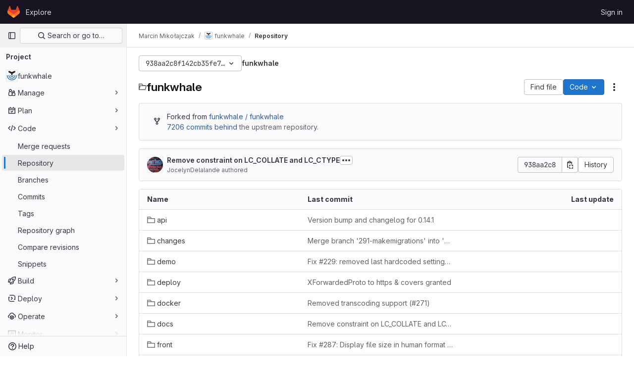

--- FILE ---
content_type: text/javascript; charset=utf-8
request_url: https://dev.funkwhale.audio/assets/webpack/37.0a61a611.chunk.js
body_size: 3349
content:
(this.webpackJsonp=this.webpackJsonp||[]).push([[37],{OgoU:function(n,t,e){"use strict";var u={name:"CodeBlock",props:{code:{type:String,required:!1,default:""},maxHeight:{type:String,required:!1,default:"initial"}},computed:{styleObject(){const{maxHeight:n}=this;return"initial"!==n?{maxHeight:n,overflowY:"auto"}:null}},userColorScheme:window.gon.user_color_scheme},l=e("tBpV"),i=Object(l.a)(u,(function(){var n=this,t=n._self._c;return t("pre",{staticClass:"code-block rounded code",class:n.$options.userColorScheme,style:n.styleObject},[n._t("default",(function(){return[t("code",{staticClass:"gl-block"},[n._v(n._s(n.code))])]}))],2)}),[],!1,null,null,null);t.a=i.exports},ktwE:function(n,t,e){"use strict";t.a={"1c":function(){return e.e(1179).then(e.t.bind(null,"MmBX",7))},abnf:function(){return e.e(403).then(e.t.bind(null,"yWt6",7))},accesslog:function(){return e.e(404).then(e.t.bind(null,"shZ0",7))},actionscript:function(){return e.e(405).then(e.t.bind(null,"o5dF",7))},ada:function(){return e.e(406).then(e.t.bind(null,"9acH",7))},angelscript:function(){return e.e(407).then(e.t.bind(null,"mkUC",7))},apache:function(){return e.e(408).then(e.t.bind(null,"Z2Zu",7))},applescript:function(){return e.e(409).then(e.t.bind(null,"yEBX",7))},arcade:function(){return e.e(410).then(e.t.bind(null,"ezTr",7))},arduino:function(){return e.e(411).then(e.t.bind(null,"zMrg",7))},armasm:function(){return e.e(412).then(e.t.bind(null,"PrTP",7))},asciidoc:function(){return e.e(413).then(e.t.bind(null,"y3Pc",7))},aspectj:function(){return e.e(414).then(e.t.bind(null,"guwy",7))},autohotkey:function(){return e.e(415).then(e.t.bind(null,"36rc",7))},autoit:function(){return e.e(416).then(e.t.bind(null,"Av41",7))},avrasm:function(){return e.e(417).then(e.t.bind(null,"Niv/",7))},awk:function(){return e.e(418).then(e.t.bind(null,"NBSA",7))},axapta:function(){return e.e(419).then(e.t.bind(null,"gYc/",7))},bash:function(){return e.e(420).then(e.t.bind(null,"6cY6",7))},basic:function(){return e.e(421).then(e.t.bind(null,"wkWn",7))},bnf:function(){return e.e(422).then(e.t.bind(null,"G3JX",7))},brainfuck:function(){return e.e(423).then(e.t.bind(null,"HdK6",7))},c:function(){return e.e(424).then(e.t.bind(null,"bz9W",7))},cal:function(){return e.e(425).then(e.t.bind(null,"2jqT",7))},capnproto:function(){return e.e(426).then(e.t.bind(null,"zGIz",7))},ceylon:function(){return e.e(427).then(e.t.bind(null,"rs8t",7))},clean:function(){return e.e(428).then(e.t.bind(null,"l8aS",7))},"clojure-repl":function(){return e.e(430).then(e.t.bind(null,"+962",7))},clojure:function(){return e.e(429).then(e.t.bind(null,"II1M",7))},codeowners:function(){return e.e(432).then(e.bind(null,"1ngV"))},cmake:function(){return e.e(431).then(e.t.bind(null,"1Xer",7))},coffeescript:function(){return e.e(433).then(e.t.bind(null,"cGj1",7))},coq:function(){return e.e(434).then(e.t.bind(null,"Yl/3",7))},cos:function(){return e.e(435).then(e.t.bind(null,"lbX0",7))},cpp:function(){return e.e(436).then(e.t.bind(null,"QLTJ",7))},crmsh:function(){return e.e(437).then(e.t.bind(null,"nHod",7))},crystal:function(){return e.e(438).then(e.t.bind(null,"8Ars",7))},csharp:function(){return e.e(439).then(e.t.bind(null,"gLkf",7))},csp:function(){return e.e(440).then(e.t.bind(null,"RFd8",7))},css:function(){return e.e(441).then(e.t.bind(null,"BHqM",7))},d:function(){return e.e(442).then(e.t.bind(null,"ts6h",7))},dart:function(){return e.e(443).then(e.t.bind(null,"uas8",7))},delphi:function(){return e.e(444).then(e.t.bind(null,"nu8+",7))},diff:function(){return e.e(445).then(e.t.bind(null,"GyP9",7))},django:function(){return e.e(446).then(e.t.bind(null,"eW1T",7))},dns:function(){return e.e(447).then(e.t.bind(null,"UCWZ",7))},dockerfile:function(){return e.e(448).then(e.t.bind(null,"6Rb8",7))},dos:function(){return e.e(449).then(e.t.bind(null,"QICm",7))},dsconfig:function(){return e.e(450).then(e.t.bind(null,"ZZSa",7))},dts:function(){return e.e(451).then(e.t.bind(null,"Fbit",7))},dust:function(){return e.e(452).then(e.t.bind(null,"uHUw",7))},ebnf:function(){return e.e(453).then(e.t.bind(null,"mdrG",7))},elixir:function(){return e.e(454).then(e.t.bind(null,"bVMz",7))},elm:function(){return e.e(455).then(e.t.bind(null,"JNoN",7))},erb:function(){return e.e(456).then(e.t.bind(null,"daiH",7))},"erlang-repl":function(){return e.e(458).then(e.t.bind(null,"Vr74",7))},erlang:function(){return e.e(457).then(e.t.bind(null,"bc9x",7))},excel:function(){return e.e(459).then(e.t.bind(null,"WzCO",7))},fix:function(){return e.e(460).then(e.t.bind(null,"TZKE",7))},flix:function(){return e.e(461).then(e.t.bind(null,"fPTV",7))},fortran:function(){return e.e(462).then(e.t.bind(null,"tX8d",7))},fsharp:function(){return e.e(463).then(e.t.bind(null,"uOpX",7))},gams:function(){return e.e(464).then(e.t.bind(null,"2cMb",7))},gauss:function(){return e.e(465).then(e.t.bind(null,"/wch",7))},gcode:function(){return e.e(466).then(e.t.bind(null,"MSjK",7))},gherkin:function(){return e.e(467).then(e.t.bind(null,"FvSV",7))},gleam:function(){return e.e(468).then(e.t.bind(null,"pY7a",7))},glimmer:async function(){return[["javascript",await e.e(486).then(e.t.bind(null,"Hkez",7))],["glimmer",{default:(await e.e(324).then(e.bind(null,"A81s"))).glimmer}]]},"glimmer-javascript":async function(){return[["javascript",await e.e(486).then(e.t.bind(null,"Hkez",7))],["glimmer-javascript",{default:(await e.e(324).then(e.bind(null,"A81s"))).glimmerJavascript}]]},glsl:function(){return e.e(469).then(e.t.bind(null,"x8v4",7))},gml:function(){return e.e(1180).then(e.t.bind(null,"W6Ys",7))},go:function(){return e.e(470).then(e.t.bind(null,"XJ0J",7))},golo:function(){return e.e(471).then(e.t.bind(null,"EmjN",7))},gradle:function(){return e.e(472).then(e.t.bind(null,"2StA",7))},groovy:function(){return e.e(473).then(e.t.bind(null,"JOIh",7))},haml:function(){return e.e(474).then(e.t.bind(null,"0CcL",7))},handlebars:function(){return e.e(475).then(e.t.bind(null,"Q4R4",7))},haskell:function(){return e.e(476).then(e.t.bind(null,"LU4y",7))},haxe:function(){return e.e(477).then(e.t.bind(null,"8IZl",7))},hsp:function(){return e.e(479).then(e.t.bind(null,"u1ik",7))},http:function(){return e.e(480).then(e.t.bind(null,"NdsT",7))},hy:function(){return e.e(481).then(e.t.bind(null,"tIAU",7))},inform7:function(){return e.e(482).then(e.t.bind(null,"tPli",7))},ini:function(){return e.e(483).then(e.t.bind(null,"POYt",7))},irpf90:function(){return e.e(484).then(e.t.bind(null,"B64P",7))},isbl:function(){return e.e(1181).then(e.t.bind(null,"+WT4",7))},java:function(){return e.e(485).then(e.t.bind(null,"9Kyr",7))},javascript:function(){return e.e(486).then(e.t.bind(null,"Hkez",7))},"jboss-cli":function(){return e.e(487).then(e.t.bind(null,"v/tQ",7))},json:function(){return e.e(488).then(e.t.bind(null,"q0X/",7))},"julia-repl":function(){return e.e(490).then(e.t.bind(null,"mRhj",7))},julia:function(){return e.e(489).then(e.t.bind(null,"PdsQ",7))},kotlin:function(){return e.e(491).then(e.t.bind(null,"5QDj",7))},lasso:function(){return e.e(492).then(e.t.bind(null,"kk9f",7))},latex:function(){return e.e(493).then(e.t.bind(null,"5WMh",7))},ldif:function(){return e.e(494).then(e.t.bind(null,"9Qiz",7))},leaf:function(){return e.e(495).then(e.t.bind(null,"XNSq",7))},less:function(){return e.e(496).then(e.t.bind(null,"3MMF",7))},lisp:function(){return e.e(497).then(e.t.bind(null,"uKdo",7))},livecodeserver:function(){return e.e(498).then(e.t.bind(null,"+Y5W",7))},livescript:function(){return e.e(499).then(e.t.bind(null,"Jc0c",7))},llvm:function(){return e.e(500).then(e.t.bind(null,"sIcB",7))},lsl:function(){return e.e(501).then(e.t.bind(null,"nhLO",7))},lua:function(){return e.e(502).then(e.t.bind(null,"lyoP",7))},makefile:function(){return e.e(503).then(e.t.bind(null,"GGp4",7))},markdown:function(){return e.e(504).then(e.t.bind(null,"XEuI",7))},mathematica:function(){return e.e(1182).then(e.t.bind(null,"/L8B",7))},matlab:function(){return e.e(505).then(e.t.bind(null,"myHi",7))},maxima:function(){return e.e(1183).then(e.t.bind(null,"9KoM",7))},mel:function(){return e.e(506).then(e.t.bind(null,"PXNX",7))},mercury:function(){return e.e(507).then(e.t.bind(null,"TM9d",7))},mipsasm:function(){return e.e(508).then(e.t.bind(null,"xMSY",7))},mizar:function(){return e.e(509).then(e.t.bind(null,"kvtH",7))},mojolicious:function(){return e.e(510).then(e.t.bind(null,"uM99",7))},monkey:function(){return e.e(511).then(e.t.bind(null,"fD22",7))},moonscript:function(){return e.e(512).then(e.t.bind(null,"MJ3G",7))},n1ql:function(){return e.e(513).then(e.t.bind(null,"r8lK",7))},nestedtext:function(){return e.e(514).then(e.t.bind(null,"oV42",7))},nginx:function(){return e.e(515).then(e.t.bind(null,"w9Ei",7))},nim:function(){return e.e(516).then(e.t.bind(null,"J715",7))},nix:function(){return e.e(517).then(e.t.bind(null,"hVA1",7))},"node-repl":function(){return e.e(518).then(e.t.bind(null,"2FHN",7))},nsis:function(){return e.e(519).then(e.t.bind(null,"LhiG",7))},objectivec:function(){return e.e(520).then(e.t.bind(null,"Jy3u",7))},ocaml:function(){return e.e(521).then(e.t.bind(null,"uXLI",7))},openscad:function(){return e.e(522).then(e.t.bind(null,"C8jN",7))},oxygene:function(){return e.e(523).then(e.t.bind(null,"bbYp",7))},parser3:function(){return e.e(524).then(e.t.bind(null,"Pf0G",7))},perl:function(){return e.e(525).then(e.t.bind(null,"CQgn",7))},pf:function(){return e.e(526).then(e.t.bind(null,"lZ04",7))},pgsql:function(){return e.e(527).then(e.t.bind(null,"Bb5g",7))},"php-template":function(){return e.e(529).then(e.t.bind(null,"jKSZ",7))},php:function(){return e.e(528).then(e.t.bind(null,"lDyf",7))},plaintext:function(){return e.e(530).then(e.t.bind(null,"INpA",7))},pony:function(){return e.e(531).then(e.t.bind(null,"dZcz",7))},powershell:function(){return e.e(532).then(e.t.bind(null,"02uL",7))},processing:function(){return e.e(533).then(e.t.bind(null,"OJET",7))},profile:function(){return e.e(534).then(e.t.bind(null,"LEop",7))},prolog:function(){return e.e(535).then(e.t.bind(null,"z43u",7))},properties:function(){return e.e(536).then(e.t.bind(null,"RobX",7))},protobuf:function(){return e.e(537).then(e.t.bind(null,"FAGp",7))},puppet:function(){return e.e(538).then(e.t.bind(null,"sfBZ",7))},purebasic:function(){return e.e(539).then(e.t.bind(null,"6jWn",7))},"python-repl":function(){return e.e(541).then(e.t.bind(null,"NUM8",7))},python:function(){return e.e(540).then(e.t.bind(null,"kQSX",7))},q:function(){return e.e(542).then(e.t.bind(null,"PK1M",7))},qml:function(){return e.e(543).then(e.t.bind(null,"zMqd",7))},r:function(){return e.e(544).then(e.t.bind(null,"AGBs",7))},reasonml:function(){return e.e(545).then(e.t.bind(null,"uzur",7))},rib:function(){return e.e(546).then(e.t.bind(null,"A/Pp",7))},roboconf:function(){return e.e(547).then(e.t.bind(null,"ScP6",7))},routeros:function(){return e.e(548).then(e.t.bind(null,"qqk0",7))},rsl:function(){return e.e(549).then(e.t.bind(null,"Pem9",7))},ruby:function(){return e.e(550).then(e.t.bind(null,"rk4h",7))},ruleslanguage:function(){return e.e(551).then(e.t.bind(null,"16Os",7))},rust:function(){return e.e(552).then(e.t.bind(null,"aDvT",7))},sas:function(){return e.e(553).then(e.t.bind(null,"x3Zy",7))},scala:function(){return e.e(554).then(e.t.bind(null,"Ra+D",7))},scheme:function(){return e.e(555).then(e.t.bind(null,"8fyg",7))},scilab:function(){return e.e(556).then(e.t.bind(null,"8RyS",7))},scss:function(){return e.e(557).then(e.t.bind(null,"JQqV",7))},shell:function(){return e.e(558).then(e.t.bind(null,"yYls",7))},smali:function(){return e.e(559).then(e.t.bind(null,"5hNC",7))},smalltalk:function(){return e.e(560).then(e.t.bind(null,"/X/t",7))},sml:function(){return e.e(561).then(e.t.bind(null,"nW+x",7))},sqf:function(){return e.e(1184).then(e.t.bind(null,"NOvZ",7))},sql:function(){return e.e(562).then(e.t.bind(null,"ECDl",7))},stan:function(){return e.e(563).then(e.t.bind(null,"Seg1",7))},stata:function(){return e.e(564).then(e.t.bind(null,"J6WT",7))},step21:function(){return e.e(565).then(e.t.bind(null,"xidB",7))},stylus:function(){return e.e(566).then(e.t.bind(null,"aVxN",7))},subunit:function(){return e.e(567).then(e.t.bind(null,"1C97",7))},svelte:function(){return e.e(568).then(e.bind(null,"8W0N"))},hcl:function(){return e.e(478).then(e.bind(null,"+gAZ"))},swift:function(){return e.e(569).then(e.t.bind(null,"ocrO",7))},taggerscript:function(){return e.e(570).then(e.t.bind(null,"AHhr",7))},tap:function(){return e.e(571).then(e.t.bind(null,"OePh",7))},tcl:function(){return e.e(572).then(e.t.bind(null,"LqEr",7))},thrift:function(){return e.e(573).then(e.t.bind(null,"A/1f",7))},tp:function(){return e.e(574).then(e.t.bind(null,"s9EU",7))},twig:function(){return e.e(575).then(e.t.bind(null,"/T3c",7))},typescript:function(){return e.e(576).then(e.t.bind(null,"xrXR",7))},ts:function(){return e.e(576).then(e.t.bind(null,"xrXR",7))},vala:function(){return e.e(577).then(e.t.bind(null,"PjJi",7))},vbnet:function(){return e.e(578).then(e.t.bind(null,"7RCx",7))},"vbscript-html":function(){return e.e(580).then(e.t.bind(null,"IYGk",7))},vbscript:function(){return e.e(579).then(e.t.bind(null,"EFJ1",7))},verilog:function(){return e.e(581).then(e.t.bind(null,"Cn1c",7))},vhdl:function(){return e.e(582).then(e.t.bind(null,"sBiI",7))},vim:function(){return e.e(583).then(e.t.bind(null,"9Wji",7))},wasm:function(){return e.e(584).then(e.t.bind(null,"ypum",7))},wren:function(){return e.e(585).then(e.t.bind(null,"GjLa",7))},x86asm:function(){return e.e(586).then(e.t.bind(null,"/hG9",7))},xl:function(){return e.e(587).then(e.t.bind(null,"aN0O",7))},xml:function(){return e.e(588).then(e.t.bind(null,"B16M",7))},xquery:function(){return e.e(589).then(e.t.bind(null,"qMEI",7))},yaml:function(){return e.e(590).then(e.t.bind(null,"Fin6",7))},zephir:function(){return e.e(591).then(e.t.bind(null,"MTL1",7))}}},mQrz:function(n,t,e){"use strict";var u=e("G3fq"),l=e.n(u),i=e("Mp8J"),r=e("ktwE"),c=e("OgoU"),o={name:"CodeBlockHighlighted",directives:{SafeHtml:i.a},components:{CodeBlock:c.a},props:{code:{type:String,required:!0},language:{type:String,required:!0},maxHeight:{type:String,required:!1,default:"initial"}},data:()=>({hljs:null,languageLoaded:!1}),computed:{highlighted(){return this.hljs&&this.languageLoaded?this.hljs.default.highlight(this.code,{language:this.language}).value:l()(this.code)}},async mounted(){this.hljs=await this.loadHighlightJS(),this.language&&await this.loadLanguage()},methods:{async loadLanguage(){try{const{default:n}=await r.a[this.language]();this.hljs.default.registerLanguage(this.language,n),this.languageLoaded=!0}catch(n){this.$emit("error",n)}},loadHighlightJS:()=>e.e(237).then(e.t.bind(null,"7XEj",7))}},h=e("tBpV"),d=Object(h.a)(o,(function(){var n=this._self._c;return n("code-block",{staticClass:"highlight",attrs:{"max-height":this.maxHeight}},[n("span",{directives:[{name:"safe-html",rawName:"v-safe-html",value:this.highlighted,expression:"highlighted"}]})])}),[],!1,null,null,null);t.a=d.exports}}]);
//# sourceMappingURL=37.0a61a611.chunk.js.map

--- FILE ---
content_type: text/javascript; charset=utf-8
request_url: https://dev.funkwhale.audio/assets/webpack/commons-pages.groups.packages-pages.groups.registry.repositories-pages.groups.security.policies.edit-429ebfda.e900952a.chunk.js
body_size: 12002
content:
(this.webpackJsonp=this.webpackJsonp||[]).push([[15,22,30],{"3A1J":function(t,e,i){"use strict";i.d(e,"a",(function(){return c}));var n=i("lHJB"),s=i("4lAS"),o=i("EldY"),l=i("Pyw5"),r=i.n(l);const a={name:"ClearIconButton",components:{GlButton:s.a},directives:{GlTooltip:n.a},props:{title:{type:String,required:!1,default:()=>Object(o.b)("ClearIconButton.title","Clear")},tooltipContainer:{required:!1,default:!1,validator:t=>!1===t||"string"==typeof t||t instanceof HTMLElement}}};const c=r()({render:function(){var t=this.$createElement;return(this._self._c||t)("gl-button",this._g({directives:[{name:"gl-tooltip",rawName:"v-gl-tooltip.hover",value:{container:this.tooltipContainer},expression:"{ container: tooltipContainer }",modifiers:{hover:!0}}],staticClass:"gl-clear-icon-button",attrs:{variant:"default",category:"tertiary",size:"small",name:"clear",icon:"clear",title:this.title,"aria-label":this.title}},this.$listeners))},staticRenderFns:[]},void 0,a,void 0,!1,void 0,!1,void 0,void 0,void 0)},"3CjL":function(t,e,i){var n=i("6+df"),s=i("3ftC");t.exports=function(t,e,i){return void 0===i&&(i=e,e=void 0),void 0!==i&&(i=(i=s(i))==i?i:0),void 0!==e&&(e=(e=s(e))==e?e:0),n(s(t),e,i)}},"3fen":function(t,e,i){"use strict";i.d(e,"a",(function(){return d})),i.d(e,"b",(function(){return r})),i.d(e,"c",(function(){return u}));var n=i("6npM"),s=i.n(n),o=i("lx39"),l=i.n(o);const r=t=>Boolean(t)&&(l()(t.value)||s()(t.value)||null===t.value),a=function(){let{options:t}=arguments.length>0&&void 0!==arguments[0]?arguments[0]:{};return Array.isArray(t)&&t.every(r)},c=t=>t.length===new Set(t).size,d=t=>t.flatMap(t=>r(t)?t:t.options),u=t=>(t=>t.every(r)||t.every(a))(t)&&(t=>c(d(t).map(t=>{let{value:e}=t;return e})))(t)&&(t=>c(t.filter(a).map(t=>{let{text:e}=t;return e})))(t)},"6+df":function(t,e){t.exports=function(t,e,i){return t==t&&(void 0!==i&&(t=t<=i?t:i),void 0!==e&&(t=t>=e?t:e)),t}},KnFb:function(t,e,i){"use strict";i.d(e,"a",(function(){return a}));const n=new Map,s=new Set;let o=null;const l=t=>{n.forEach((e,i)=>{let{callback:n,eventTypes:s}=e;const l="click"===t.type&&o||t;if(!i.contains(l.target)&&s.includes(t.type))try{n(t)}catch(t){0}}),"click"===t.type&&(o=null)},r=t=>{o=t};const a={bind:(t,e)=>{const{callback:i,eventTypes:a}=function(t){let{arg:e,value:i,modifiers:n}=t;const s=Object.keys(n);return{callback:i,eventTypes:s.length>0?s:["click"]}}(e);n.has(t)||(n.set(t,{callback:i,eventTypes:a}),(t=>{t.forEach(t=>{s.has(t)||("click"===t&&document.addEventListener("mousedown",r),document.addEventListener(t,l,{capture:!0}),s.add(t))}),o=null})(a))},unbind:t=>{const e=n.get(t);var i;e&&(n.delete(t),(i=e.eventTypes).forEach(t=>{s.has(t)&&[...n.values()].every(e=>{let{eventTypes:i}=e;return!i.includes(t)})&&(document.removeEventListener(t,l),s.delete(t))}),i.includes("click")&&!s.has("click")&&document.removeEventListener("mousedown",r))}}},"V5u/":function(t,e,i){"use strict";i.d(e,"a",(function(){return r})),i.d(e,"b",(function(){return a})),i.d(e,"c",(function(){return c})),i.d(e,"d",(function(){return d})),i.d(e,"e",(function(){return o})),i.d(e,"f",(function(){return f})),i.d(e,"g",(function(){return l})),i.d(e,"h",(function(){return s})),i.d(e,"i",(function(){return n})),i.d(e,"j",(function(){return u})),i.d(e,"k",(function(){return g})),i.d(e,"l",(function(){return p})),i.d(e,"m",(function(){return h}));const n="shown",s="hidden",o="beforeClose",l="focusContent",r="ArrowDown",a="ArrowUp",c="End",d="Enter",u="Home",h="Space",g="absolute",p="fixed",f="gl-new-dropdown-contents"},crTv:function(t,e,i){"use strict";i.d(e,"a",(function(){return k}));var n=i("3CjL"),s=i.n(n),o=i("o4PY"),l=i.n(o),r=i("Qog8"),a=i("V5u/"),c=i("XBTk"),d=i("4lAS"),u=i("FkSe"),h=i("ehHk"),g=i("iN9h"),p=i("qaCH"),f=i("EldY"),b=i("zjrD"),v=i("3A1J"),m=i("s1D3"),y=i("Pyw5"),x=i.n(y);const O={name:"GlListboxSearchInput",components:{GlClearIconButton:v.a,GlIcon:m.a},model:{prop:"value",event:"input"},props:{value:{type:String,required:!1,default:""},placeholder:{type:String,required:!1,default:"Search"}},computed:{hasValue(){return Boolean(this.value.length)},inputListeners(){return{...this.$listeners,input:t=>{this.$emit("input",t.target.value)}}}},methods:{clearInput(){this.$emit("input",""),this.focusInput()},focusInput(){this.$refs.input.focus()}}};const w=x()({render:function(){var t=this,e=t.$createElement,i=t._self._c||e;return i("div",{staticClass:"gl-listbox-search"},[i("gl-icon",{staticClass:"gl-listbox-search-icon",attrs:{name:"search-sm",size:12}}),t._v(" "),i("input",t._g({ref:"input",staticClass:"gl-listbox-search-input",attrs:{type:"search","aria-label":t.placeholder,placeholder:t.placeholder},domProps:{value:t.value}},t.inputListeners)),t._v(" "),t.hasValue?i("gl-clear-icon-button",{staticClass:"gl-listbox-search-clear-button",on:{click:function(e){return e.stopPropagation(),t.clearInput.apply(null,arguments)}}}):t._e()],1)},staticRenderFns:[]},void 0,O,void 0,!1,void 0,!1,void 0,void 0,void 0);const S={name:"GlListboxGroup",props:{name:{type:String,required:!0},textSrOnly:{type:Boolean,required:!1,default:!1}},created(){this.nameId=l()("gl-listbox-group-")}};const _=x()({render:function(){var t=this,e=t.$createElement,i=t._self._c||e;return i("ul",{staticClass:"gl-mb-0 gl-pl-0",attrs:{role:"group","aria-labelledby":t.nameId}},[i("li",{staticClass:"gl-pb-2 gl-pl-4 gl-pt-3 gl-text-sm gl-font-bold gl-text-strong",class:{"gl-sr-only":t.textSrOnly},attrs:{id:t.nameId,role:"presentation"}},[t._t("group-label",(function(){return[t._v(t._s(t.name))]}))],2),t._v(" "),t._t("default")],2)},staticRenderFns:[]},void 0,S,void 0,!1,void 0,!1,void 0,void 0,void 0);var j=i("3fen");const C=Symbol("null-key"),B=["gl-border-t-1","gl-border-t-solid","gl-border-t-dropdown-divider","gl-pt-1","gl-mt-2"];const I={name:"GlCollapsibleListbox",HEADER_ITEMS_BORDER_CLASSES:["gl-border-b-1","gl-border-b-solid","gl-border-b-dropdown-divider"],events:{GL_DROPDOWN_SHOWN:a.i,GL_DROPDOWN_HIDDEN:a.h},components:{GlBaseDropdown:p.b,GlListboxItem:b.a,GlListboxGroup:_,GlButton:d.a,GlSearchBoxByType:g.a,GlListboxSearchInput:w,GlLoadingIcon:u.a,GlIntersectionObserver:h.a},model:{prop:"selected",event:"select"},props:{items:{type:Array,required:!1,default:()=>[],validator:j.c},selected:{type:[Array,String,Number,null],required:!1,default:()=>[]},multiple:{type:Boolean,required:!1,default:!1},toggleText:{type:String,required:!1,default:""},textSrOnly:{type:Boolean,required:!1,default:!1},headerText:{type:String,required:!1,default:""},category:{type:String,required:!1,default:c.o.primary,validator:t=>t in c.o},variant:{type:String,required:!1,default:c.z.default,validator:t=>t in c.z},size:{type:String,required:!1,default:"medium",validator:t=>t in c.p},icon:{type:String,required:!1,default:""},disabled:{type:Boolean,required:!1,default:!1},loading:{type:Boolean,required:!1,default:!1},toggleClass:{type:[String,Array,Object],required:!1,default:null},noCaret:{type:Boolean,required:!1,default:!1},placement:{type:String,required:!1,default:"bottom-start",validator:t=>Object.keys(c.y).includes(t)},isCheckCentered:{type:Boolean,required:!1,default:!1},toggleId:{type:String,required:!1,default:null},toggleAriaLabelledBy:{type:String,required:!1,default:null},listAriaLabelledBy:{type:String,required:!1,default:null},searchable:{type:Boolean,required:!1,default:!1},searching:{type:Boolean,required:!1,default:!1},infiniteScroll:{type:Boolean,required:!1,default:!1},totalItems:{type:Number,required:!1,default:null},infiniteScrollLoading:{type:Boolean,required:!1,default:!1},noResultsText:{type:String,required:!1,default:"No results found"},searchPlaceholder:{type:String,required:!1,default:"Search"},resetButtonLabel:{type:String,required:!1,default:""},showSelectAllButtonLabel:{type:String,required:!1,default:""},block:{type:Boolean,required:!1,default:!1},dropdownOffset:{type:[Number,Object],required:!1,default:void 0},fluidWidth:{type:Boolean,required:!1,default:!1},positioningStrategy:{type:String,required:!1,default:a.k,validator:t=>[a.k,a.l].includes(t)},startOpened:{type:Boolean,required:!1,default:!1},srOnlyResultsLabel:{type:Function,required:!1,default:Object(f.c)("GlCollapsibleListbox.srOnlyResultsLabel","%d result","%d results")}},data:()=>({selectedValues:[],listboxId:l()("listbox-"),nextFocusedItemIndex:null,searchStr:"",topBoundaryVisible:!0,bottomBoundaryVisible:!0}),computed:{toggleIdComputed(){return this.toggleId||l()("dropdown-toggle-btn-")},listboxTag(){return!this.hasItems||Object(j.b)(this.items[0])?"ul":"div"},listboxClasses(){return{"top-scrim-visible":!this.topBoundaryVisible,"bottom-scrim-visible":!this.bottomBoundaryVisible,[a.f]:!0}},itemTag(){return"ul"===this.listboxTag?"li":"div"},flattenedOptions(){return Object(j.a)(this.items)},searchHasOptions(){return this.flattenedOptions.length>0&&this.searchStr},hasItems(){return this.items.length>0},listboxToggleText(){var t;return this.toggleText?this.toggleText:!this.multiple&&this.selectedValues.length?null===(t=this.flattenedOptions.find(t=>{let{value:e}=t;return e===this.selectedValues[0]}))||void 0===t?void 0:t.text:""},selectedIndices(){return this.selectedValues.map(t=>this.flattenedOptions.findIndex(e=>{let{value:i}=e;return i===t})).filter(t=>-1!==t).sort()},showList(){return this.flattenedOptions.length&&!this.searching},showNoResultsText(){return!this.flattenedOptions.length&&!this.searching},announceSRSearchResults(){return this.searchable&&!this.showNoResultsText},headerId(){return this.headerText&&l()("listbox-header-")},showResetButton(){return!!this.resetButtonLabel&&(!!this.hasItems&&(!(!this.selected||0===this.selected.length)&&!this.showSelectAllButton))},showSelectAllButton(){return!!this.showSelectAllButtonLabel&&(!!this.multiple&&(!!this.hasItems&&this.selected.length!==this.flattenedOptions.length))},showIntersectionObserver(){return this.infiniteScroll&&!this.infiniteScrollLoading&&!this.loading&&!this.searching},hasCustomToggle(){return Boolean(this.$scopedSlots.toggle)},hasSelection(){return Boolean(this.selectedValues.length)},toggleButtonClasses(){const t=[this.toggleClass];return this.hasSelection||t.push("!gl-text-subtle"),t},hasHeader(){return this.headerText||this.searchable},hasFooter(){return Boolean(this.$scopedSlots.footer)}},watch:{selected:{immediate:!0,handler(t){Array.isArray(t)?this.selectedValues=[...t]:this.selectedValues=[t]}},items:{handler(){this.$nextTick(()=>{this.observeScroll(),this.searchHasOptions?this.nextFocusedItemIndex=0:this.nextFocusedItemIndex=null})}}},mounted(){this.startOpened&&this.open(),this.observeScroll()},beforeDestroy(){var t;null===(t=this.scrollObserver)||void 0===t||t.disconnect()},methods:{open(){this.$refs.baseDropdown.open()},close(){this.$refs.baseDropdown.close()},groupClasses:t=>0===t?null:B,onShow(){var t;this.searchable?(this.focusSearchInput(),this.searchHasOptions&&(this.nextFocusedItemIndex=0)):this.focusItem(null!==(t=this.selectedIndices[0])&&void 0!==t?t:0,this.getFocusableListItemElements());this.$emit(a.i)},onHide(){this.$emit(a.h),this.nextFocusedItemIndex=null},onKeydown(t){const{code:e,target:i}=t,n=this.getFocusableListItemElements();if(n.length<1)return;let s=!0;const o=i.matches(".gl-listbox-search-input");if(e===a.j){if(o)return;this.focusItem(0,n)}else if(e===a.c){if(o)return;this.focusItem(n.length-1,n)}else if(e===a.b){if(o)return;this.searchable&&0===n.indexOf(i)?(this.focusSearchInput(),this.searchHasOptions||(this.nextFocusedItemIndex=null)):this.focusNextItem(t,n,-1)}else if(e===a.a)o?this.focusItem(0,n):this.focusNextItem(t,n,1);else if(e===a.d&&o){if(this.searchHasOptions&&n.length>0){const t=this.flattenedOptions[0];this.onSelect(t,!this.isSelected(t))}s=!0}else s=!1;s&&Object(r.k)(t)},getFocusableListItemElements(){var t;const e=null===(t=this.$refs.list)||void 0===t?void 0:t.querySelectorAll('[role="option"]');return Array.from(e||[])},focusNextItem(t,e,i){const{target:n}=t,o=e.indexOf(n),l=s()(o+i,0,e.length-1);this.focusItem(l,e)},focusItem(t,e){var i;this.nextFocusedItemIndex=t,null===(i=e[t])||void 0===i||i.focus()},focusSearchInput(){this.$refs.searchBox.focusInput()},onSelect(t,e){this.multiple?this.onMultiSelect(t.value,e):this.onSingleSelect(t.value,e)},isHighlighted(t){return this.nextFocusedItemIndex===this.flattenedOptions.indexOf(t)},isSelected(t){return this.selectedValues.some(e=>e===t.value)},isFocused(t){return this.nextFocusedItemIndex===this.flattenedOptions.indexOf(t)},onSingleSelect(t,e){e&&this.$emit("select",t),this.closeAndFocus()},onMultiSelect(t,e){e?this.$emit("select",[...this.selectedValues,t]):this.$emit("select",this.selectedValues.filter(e=>e!==t))},search(t){this.$emit("search",t)},onResetButtonClicked(){this.$emit("reset")},onSelectAllButtonClicked(){this.$emit("select-all")},closeAndFocus(){this.$refs.baseDropdown.closeAndFocus()},onIntersectionObserverAppear(){this.$emit("bottom-reached")},listboxItemKey:t=>null===t.value?C:t.value,listboxItemMoreItemsAriaAttributes(t){return null===this.totalItems?{}:{"aria-setsize":this.totalItems,"aria-posinset":t+1}},observeScroll(){var t;const e={rootMargin:"8px",root:this.$refs.list,threshold:1};null===(t=this.scrollObserver)||void 0===t||t.disconnect();const i=new IntersectionObserver(t=>{t.forEach(t=>{var e;this[null===(e=t.target)||void 0===e?void 0:e.$__visibilityProp]=t.isIntersecting})},e),n=this.$refs["top-boundary"],s=this.$refs["bottom-boundary"];n&&(n.$__visibilityProp="topBoundaryVisible",i.observe(n)),s&&(s.$__visibilityProp="bottomBoundaryVisible",i.observe(s)),this.scrollObserver=i},isOption:j.b}};const k=x()({render:function(){var t=this,e=t.$createElement,i=t._self._c||e;return i("gl-base-dropdown",{ref:"baseDropdown",attrs:{"aria-haspopup":"listbox","aria-labelledby":t.toggleAriaLabelledBy,block:t.block,"toggle-id":t.toggleIdComputed,"toggle-text":t.listboxToggleText,"toggle-class":t.toggleButtonClasses,"text-sr-only":t.textSrOnly,category:t.category,variant:t.variant,size:t.size,icon:t.icon,disabled:t.disabled,loading:t.loading,"no-caret":t.noCaret,placement:t.placement,offset:t.dropdownOffset,"fluid-width":t.fluidWidth,"positioning-strategy":t.positioningStrategy},on:t._d({},[t.$options.events.GL_DROPDOWN_SHOWN,t.onShow,t.$options.events.GL_DROPDOWN_HIDDEN,t.onHide]),scopedSlots:t._u([t.hasCustomToggle?{key:"toggle",fn:function(){return[t._t("toggle")]},proxy:!0}:null],null,!0)},[t._v(" "),t.headerText?i("div",{staticClass:"gl-flex gl-min-h-8 gl-items-center !gl-p-4",class:t.$options.HEADER_ITEMS_BORDER_CLASSES},[i("div",{staticClass:"gl-grow gl-pr-2 gl-text-sm gl-font-bold gl-text-strong",attrs:{id:t.headerId,"data-testid":"listbox-header-text"}},[t._v("\n      "+t._s(t.headerText)+"\n    ")]),t._v(" "),t.showResetButton?i("gl-button",{staticClass:"!gl-m-0 !gl-w-auto gl-max-w-1/2 gl-flex-shrink-0 gl-text-ellipsis !gl-px-2 !gl-text-sm focus:!gl-focus-inset",attrs:{category:"tertiary",size:"small","data-testid":"listbox-reset-button"},on:{click:t.onResetButtonClicked}},[t._v("\n      "+t._s(t.resetButtonLabel)+"\n    ")]):t._e(),t._v(" "),t.showSelectAllButton?i("gl-button",{staticClass:"!gl-m-0 !gl-w-auto gl-max-w-1/2 gl-flex-shrink-0 gl-text-ellipsis !gl-px-2 !gl-text-sm focus:!gl-focus-inset",attrs:{category:"tertiary",size:"small","data-testid":"listbox-select-all-button"},on:{click:t.onSelectAllButtonClicked}},[t._v("\n      "+t._s(t.showSelectAllButtonLabel)+"\n    ")]):t._e()],1):t._e(),t._v(" "),t.searchable?i("div",{class:t.$options.HEADER_ITEMS_BORDER_CLASSES},[i("gl-listbox-search-input",{ref:"searchBox",class:{"gl-listbox-topmost":!t.headerText},attrs:{"data-testid":"listbox-search-input",placeholder:t.searchPlaceholder},on:{input:t.search,keydown:[function(e){if(!e.type.indexOf("key")&&t._k(e.keyCode,"enter",13,e.key,"Enter"))return null;e.preventDefault()},t.onKeydown]},model:{value:t.searchStr,callback:function(e){t.searchStr=e},expression:"searchStr"}}),t._v(" "),t.searching?i("gl-loading-icon",{staticClass:"gl-my-3",attrs:{"data-testid":"listbox-search-loader",size:"md"}}):t._e()],1):t._e(),t._v(" "),t.showList?i(t.listboxTag,{ref:"list",tag:"component",staticClass:"gl-new-dropdown-contents gl-new-dropdown-contents-with-scrim-overlay",class:t.listboxClasses,attrs:{id:t.listboxId,"aria-labelledby":t.listAriaLabelledBy||t.headerId||t.toggleIdComputed,role:"listbox",tabindex:"0"},on:{keydown:t.onKeydown}},[i(t.itemTag,{tag:"component",staticClass:"top-scrim-wrapper",attrs:{"aria-hidden":"true","data-testid":"top-scrim"}},[i("div",{staticClass:"top-scrim",class:{"top-scrim-light":!t.hasHeader,"top-scrim-dark":t.hasHeader}})]),t._v(" "),i(t.itemTag,{ref:"top-boundary",tag:"component",attrs:{"aria-hidden":"true"}}),t._v(" "),t._l(t.items,(function(e,n){return[t.isOption(e)?[i("gl-listbox-item",t._b({key:t.listboxItemKey(e),attrs:{"data-testid":"listbox-item-"+e.value,"is-highlighted":t.isHighlighted(e),"is-selected":t.isSelected(e),"is-focused":t.isFocused(e),"is-check-centered":t.isCheckCentered},on:{select:function(i){return t.onSelect(e,i)}}},"gl-listbox-item",t.listboxItemMoreItemsAriaAttributes(n),!1),[t._t("list-item",(function(){return[t._v("\n            "+t._s(e.text)+"\n          ")]}),{item:e})],2)]:[i("gl-listbox-group",{key:e.text,class:t.groupClasses(n),attrs:{name:e.text,"text-sr-only":e.textSrOnly},scopedSlots:t._u([t.$scopedSlots["group-label"]?{key:"group-label",fn:function(){return[t._t("group-label",null,{group:e})]},proxy:!0}:null],null,!0)},[t._v(" "),t._l(e.options,(function(e){return i("gl-listbox-item",{key:t.listboxItemKey(e),attrs:{"data-testid":"listbox-item-"+e.value,"is-highlighted":t.isHighlighted(e),"is-selected":t.isSelected(e),"is-focused":t.isFocused(e),"is-check-centered":t.isCheckCentered},on:{select:function(i){return t.onSelect(e,i)}}},[t._t("list-item",(function(){return[t._v("\n              "+t._s(e.text)+"\n            ")]}),{item:e})],2)}))],2)]]})),t._v(" "),t.infiniteScrollLoading?i(t.itemTag,{tag:"component"},[i("gl-loading-icon",{staticClass:"gl-my-3",attrs:{"data-testid":"listbox-infinite-scroll-loader",size:"md"}})],1):t._e(),t._v(" "),t.showIntersectionObserver?i("gl-intersection-observer",{on:{appear:t.onIntersectionObserverAppear}}):t._e(),t._v(" "),i(t.itemTag,{ref:"bottom-boundary",tag:"component",attrs:{"aria-hidden":"true"}}),t._v(" "),i(t.itemTag,{tag:"component",staticClass:"bottom-scrim-wrapper",attrs:{"aria-hidden":"true","data-testid":"bottom-scrim"}},[i("div",{staticClass:"bottom-scrim",class:{"!gl-rounded-none":t.hasFooter}})])],2):t._e(),t._v(" "),t.announceSRSearchResults?i("span",{staticClass:"gl-sr-only",attrs:{"data-testid":"listbox-number-of-results","aria-live":"assertive"}},[t._t("search-summary-sr-only",(function(){return[t._v("\n      "+t._s(t.srOnlyResultsLabel(t.flattenedOptions.length))+"\n    ")]}))],2):t.showNoResultsText?i("div",{staticClass:"gl-py-3 gl-pl-7 gl-pr-5 gl-text-base gl-text-subtle",attrs:{"aria-live":"assertive","data-testid":"listbox-no-results-text"}},[t._v("\n    "+t._s(t.noResultsText)+"\n  ")]):t._e(),t._v(" "),t._t("footer")],2)},staticRenderFns:[]},void 0,I,void 0,!1,void 0,!1,void 0,void 0,void 0)},ehHk:function(t,e,i){"use strict";i.d(e,"a",(function(){return c}));var n=i("htNe"),s=i.n(n),o=i("Pyw5"),l=i.n(o);const r=s()(t=>new IntersectionObserver(t=>{t.forEach(t=>{t.target.$_gl_intersectionHandler(t)})},t||{}));const a={name:"GlIntersectionObserver",props:{options:{type:Object,required:!1,default:null}},mounted(){const t=r(this.options);this.$el.$_gl_intersectionHandler=t=>{this.$emit("update",t),t.isIntersecting?this.$emit("appear"):this.$emit("disappear")},this.$el.$_gl_intersectionObserver=t,t.observe(this.$el)},destroyed(){this.$el.$_gl_intersectionObserver.unobserve(this.$el),delete this.$el.$_gl_intersectionHandler,delete this.$el.$_gl_intersectionObserver},getObserver:r};const c=l()({render:function(){var t=this.$createElement;return(this._self._c||t)("div",[this._t("default")],2)},staticRenderFns:[]},void 0,a,void 0,!1,void 0,!1,void 0,void 0,void 0)},iN9h:function(t,e,i){"use strict";i.d(e,"a",(function(){return u}));var n=i("3A1J"),s=i("PrLL"),o=i("s1D3"),l=i("FkSe"),r=i("EldY"),a=i("Pyw5"),c=i.n(a);const d={name:"GlSearchBoxByType",components:{GlClearIconButton:n.a,GlIcon:o.a,GlFormInput:s.a,GlLoadingIcon:l.a},inheritAttrs:!1,model:{prop:"value",event:"input"},props:{value:{type:String,required:!1,default:""},borderless:{type:Boolean,required:!1,default:!1},clearButtonTitle:{type:String,required:!1,default:()=>Object(r.b)("GlSearchBoxByType.clearButtonTitle","Clear")},disabled:{type:Boolean,required:!1,default:!1},isLoading:{type:Boolean,required:!1,default:!1},tooltipContainer:{required:!1,default:!1,validator:t=>!1===t||"string"==typeof t||t instanceof HTMLElement}},computed:{inputAttributes(){const t={type:"search",placeholder:Object(r.b)("GlSearchBoxByType.input.placeholder","Search"),...this.$attrs};return t["aria-label"]||(t["aria-label"]=t.placeholder),t},hasValue(){return Boolean(this.value.length)},inputListeners(){return{...this.$listeners,input:this.onInput,focusin:this.onFocusin,focusout:this.onFocusout}},showClearButton(){return this.hasValue&&!this.disabled}},methods:{isInputOrClearButton(t){var e,i;return t===(null===(e=this.$refs.input)||void 0===e?void 0:e.$el)||t===(null===(i=this.$refs.clearButton)||void 0===i?void 0:i.$el)},clearInput(){this.onInput(""),this.focusInput()},focusInput(){this.$refs.input.$el.focus()},onInput(t){this.$emit("input",t)},onFocusout(t){const{relatedTarget:e}=t;this.isInputOrClearButton(e)||this.$emit("focusout",t)},onFocusin(t){const{relatedTarget:e}=t;this.isInputOrClearButton(e)||this.$emit("focusin",t)}}};const u=c()({render:function(){var t=this,e=t.$createElement,i=t._self._c||e;return i("div",{staticClass:"gl-search-box-by-type"},[i("gl-icon",{staticClass:"gl-search-box-by-type-search-icon",attrs:{name:"search",variant:"subtle"}}),t._v(" "),i("gl-form-input",t._g(t._b({ref:"input",class:{"gl-search-box-by-type-input":!t.borderless,"gl-search-box-by-type-input-borderless":t.borderless},attrs:{value:t.value,disabled:t.disabled}},"gl-form-input",t.inputAttributes,!1),t.inputListeners)),t._v(" "),t.isLoading||t.showClearButton?i("div",{staticClass:"gl-search-box-by-type-right-icons"},[t.isLoading?i("gl-loading-icon",{staticClass:"gl-search-box-by-type-loading-icon"}):t._e(),t._v(" "),t.showClearButton?i("gl-clear-icon-button",{ref:"clearButton",staticClass:"gl-search-box-by-type-clear gl-clear-icon-button",attrs:{title:t.clearButtonTitle,"tooltip-container":t.tooltipContainer},on:{click:function(e){return e.stopPropagation(),t.clearInput.apply(null,arguments)},focusin:t.onFocusin,focusout:t.onFocusout}}):t._e()],1):t._e()],1)},staticRenderFns:[]},void 0,d,void 0,!1,void 0,!1,void 0,void 0,void 0)},qaCH:function(t,e,i){"use strict";i.d(e,"a",(function(){return D})),i.d(e,"b",(function(){return G}));var n=i("o4PY"),s=i.n(n),o=i("Xz+w"),l=i("tlyx"),r=i("Vz8y");function a(t){const e=Object(r.a)(t);let i=parseFloat(e.width)||0,n=parseFloat(e.height)||0;const s=Object(r.l)(t),l=s?t.offsetWidth:i,a=s?t.offsetHeight:n,c=Object(o.u)(i)!==l||Object(o.u)(n)!==a;return c&&(i=l,n=a),{width:i,height:n,$:c}}function c(t){return Object(r.k)(t)?t:t.contextElement}function d(t){const e=c(t);if(!Object(r.l)(e))return Object(o.b)(1);const i=e.getBoundingClientRect(),{width:n,height:s,$:l}=a(e);let d=(l?Object(o.u)(i.width):i.width)/n,u=(l?Object(o.u)(i.height):i.height)/s;return d&&Number.isFinite(d)||(d=1),u&&Number.isFinite(u)||(u=1),{x:d,y:u}}const u=Object(o.b)(0);function h(t){const e=Object(r.i)(t);return Object(r.q)()&&e.visualViewport?{x:e.visualViewport.offsetLeft,y:e.visualViewport.offsetTop}:u}function g(t,e,i,n){void 0===e&&(e=!1),void 0===i&&(i=!1);const s=t.getBoundingClientRect(),l=c(t);let a=Object(o.b)(1);e&&(n?Object(r.k)(n)&&(a=d(n)):a=d(t));const u=function(t,e,i){return void 0===e&&(e=!1),!(!i||e&&i!==Object(r.i)(t))&&e}(l,i,n)?h(l):Object(o.b)(0);let g=(s.left+u.x)/a.x,p=(s.top+u.y)/a.y,f=s.width/a.x,b=s.height/a.y;if(l){const t=Object(r.i)(l),e=n&&Object(r.k)(n)?Object(r.i)(n):n;let i=t,s=Object(r.d)(i);for(;s&&n&&e!==i;){const t=d(s),e=s.getBoundingClientRect(),n=Object(r.a)(s),o=e.left+(s.clientLeft+parseFloat(n.paddingLeft))*t.x,l=e.top+(s.clientTop+parseFloat(n.paddingTop))*t.y;g*=t.x,p*=t.y,f*=t.x,b*=t.y,g+=o,p+=l,i=Object(r.i)(s),s=Object(r.d)(i)}}return Object(o.t)({width:f,height:b,x:g,y:p})}function p(t,e){const i=Object(r.f)(t).scrollLeft;return e?e.left+i:g(Object(r.c)(t)).left+i}function f(t,e,i){void 0===i&&(i=!1);const n=t.getBoundingClientRect();return{x:n.left+e.scrollLeft-(i?0:p(t,n)),y:n.top+e.scrollTop}}function b(t,e,i){let n;if("viewport"===e)n=function(t,e){const i=Object(r.i)(t),n=Object(r.c)(t),s=i.visualViewport;let o=n.clientWidth,l=n.clientHeight,a=0,c=0;if(s){o=s.width,l=s.height;const t=Object(r.q)();(!t||t&&"fixed"===e)&&(a=s.offsetLeft,c=s.offsetTop)}return{width:o,height:l,x:a,y:c}}(t,i);else if("document"===e)n=function(t){const e=Object(r.c)(t),i=Object(r.f)(t),n=t.ownerDocument.body,s=Object(o.q)(e.scrollWidth,e.clientWidth,n.scrollWidth,n.clientWidth),l=Object(o.q)(e.scrollHeight,e.clientHeight,n.scrollHeight,n.clientHeight);let a=-i.scrollLeft+p(t);const c=-i.scrollTop;return"rtl"===Object(r.a)(n).direction&&(a+=Object(o.q)(e.clientWidth,n.clientWidth)-s),{width:s,height:l,x:a,y:c}}(Object(r.c)(t));else if(Object(r.k)(e))n=function(t,e){const i=g(t,!0,"fixed"===e),n=i.top+t.clientTop,s=i.left+t.clientLeft,l=Object(r.l)(t)?d(t):Object(o.b)(1);return{width:t.clientWidth*l.x,height:t.clientHeight*l.y,x:s*l.x,y:n*l.y}}(e,i);else{const i=h(t);n={x:e.x-i.x,y:e.y-i.y,width:e.width,height:e.height}}return Object(o.t)(n)}function v(t,e){const i=Object(r.h)(t);return!(i===e||!Object(r.k)(i)||Object(r.m)(i))&&("fixed"===Object(r.a)(i).position||v(i,e))}function m(t,e,i){const n=Object(r.l)(e),s=Object(r.c)(e),l="fixed"===i,a=g(t,!0,l,e);let c={scrollLeft:0,scrollTop:0};const d=Object(o.b)(0);function u(){d.x=p(s)}if(n||!n&&!l)if(("body"!==Object(r.e)(e)||Object(r.n)(s))&&(c=Object(r.f)(e)),n){const t=g(e,!0,l,e);d.x=t.x+e.clientLeft,d.y=t.y+e.clientTop}else s&&u();l&&!n&&s&&u();const h=!s||n||l?Object(o.b)(0):f(s,c);return{x:a.left+c.scrollLeft-d.x-h.x,y:a.top+c.scrollTop-d.y-h.y,width:a.width,height:a.height}}function y(t){return"static"===Object(r.a)(t).position}function x(t,e){if(!Object(r.l)(t)||"fixed"===Object(r.a)(t).position)return null;if(e)return e(t);let i=t.offsetParent;return Object(r.c)(t)===i&&(i=i.ownerDocument.body),i}function O(t,e){const i=Object(r.i)(t);if(Object(r.p)(t))return i;if(!Object(r.l)(t)){let e=Object(r.h)(t);for(;e&&!Object(r.m)(e);){if(Object(r.k)(e)&&!y(e))return e;e=Object(r.h)(e)}return i}let n=x(t,e);for(;n&&Object(r.o)(n)&&y(n);)n=x(n,e);return n&&Object(r.m)(n)&&y(n)&&!Object(r.j)(n)?i:n||Object(r.b)(t)||i}const w={convertOffsetParentRelativeRectToViewportRelativeRect:function(t){let{elements:e,rect:i,offsetParent:n,strategy:s}=t;const l="fixed"===s,a=Object(r.c)(n),c=!!e&&Object(r.p)(e.floating);if(n===a||c&&l)return i;let u={scrollLeft:0,scrollTop:0},h=Object(o.b)(1);const p=Object(o.b)(0),b=Object(r.l)(n);if((b||!b&&!l)&&(("body"!==Object(r.e)(n)||Object(r.n)(a))&&(u=Object(r.f)(n)),Object(r.l)(n))){const t=g(n);h=d(n),p.x=t.x+n.clientLeft,p.y=t.y+n.clientTop}const v=!a||b||l?Object(o.b)(0):f(a,u,!0);return{width:i.width*h.x,height:i.height*h.y,x:i.x*h.x-u.scrollLeft*h.x+p.x+v.x,y:i.y*h.y-u.scrollTop*h.y+p.y+v.y}},getDocumentElement:r.c,getClippingRect:function(t){let{element:e,boundary:i,rootBoundary:n,strategy:s}=t;const l=[..."clippingAncestors"===i?Object(r.p)(e)?[]:function(t,e){const i=e.get(t);if(i)return i;let n=Object(r.g)(t,[],!1).filter(t=>Object(r.k)(t)&&"body"!==Object(r.e)(t)),s=null;const o="fixed"===Object(r.a)(t).position;let l=o?Object(r.h)(t):t;for(;Object(r.k)(l)&&!Object(r.m)(l);){const e=Object(r.a)(l),i=Object(r.j)(l);i||"fixed"!==e.position||(s=null);(o?!i&&!s:!i&&"static"===e.position&&!!s&&["absolute","fixed"].includes(s.position)||Object(r.n)(l)&&!i&&v(t,l))?n=n.filter(t=>t!==l):s=e,l=Object(r.h)(l)}return e.set(t,n),n}(e,this._c):[].concat(i),n],a=l[0],c=l.reduce((t,i)=>{const n=b(e,i,s);return t.top=Object(o.q)(n.top,t.top),t.right=Object(o.r)(n.right,t.right),t.bottom=Object(o.r)(n.bottom,t.bottom),t.left=Object(o.q)(n.left,t.left),t},b(e,a,s));return{width:c.right-c.left,height:c.bottom-c.top,x:c.left,y:c.top}},getOffsetParent:O,getElementRects:async function(t){const e=this.getOffsetParent||O,i=this.getDimensions,n=await i(t.floating);return{reference:m(t.reference,await e(t.floating),t.strategy),floating:{x:0,y:0,width:n.width,height:n.height}}},getClientRects:function(t){return Array.from(t.getClientRects())},getDimensions:function(t){const{width:e,height:i}=a(t);return{width:e,height:i}},getScale:d,isElement:r.k,isRTL:function(t){return"rtl"===Object(r.a)(t).direction}};function S(t,e){return t.x===e.x&&t.y===e.y&&t.width===e.width&&t.height===e.height}function _(t,e,i,n){void 0===n&&(n={});const{ancestorScroll:s=!0,ancestorResize:l=!0,elementResize:a="function"==typeof ResizeObserver,layoutShift:d="function"==typeof IntersectionObserver,animationFrame:u=!1}=n,h=c(t),p=s||l?[...h?Object(r.g)(h):[],...Object(r.g)(e)]:[];p.forEach(t=>{s&&t.addEventListener("scroll",i,{passive:!0}),l&&t.addEventListener("resize",i)});const f=h&&d?function(t,e){let i,n=null;const s=Object(r.c)(t);function l(){var t;clearTimeout(i),null==(t=n)||t.disconnect(),n=null}return function r(a,c){void 0===a&&(a=!1),void 0===c&&(c=1),l();const d=t.getBoundingClientRect(),{left:u,top:h,width:g,height:p}=d;if(a||e(),!g||!p)return;const f={rootMargin:-Object(o.d)(h)+"px "+-Object(o.d)(s.clientWidth-(u+g))+"px "+-Object(o.d)(s.clientHeight-(h+p))+"px "+-Object(o.d)(u)+"px",threshold:Object(o.q)(0,Object(o.r)(1,c))||1};let b=!0;function v(e){const n=e[0].intersectionRatio;if(n!==c){if(!b)return r();n?r(!1,n):i=setTimeout(()=>{r(!1,1e-7)},1e3)}1!==n||S(d,t.getBoundingClientRect())||r(),b=!1}try{n=new IntersectionObserver(v,{...f,root:s.ownerDocument})}catch(t){n=new IntersectionObserver(v,f)}n.observe(t)}(!0),l}(h,i):null;let b,v=-1,m=null;a&&(m=new ResizeObserver(t=>{let[n]=t;n&&n.target===h&&m&&(m.unobserve(e),cancelAnimationFrame(v),v=requestAnimationFrame(()=>{var t;null==(t=m)||t.observe(e)})),i()}),h&&!u&&m.observe(h),m.observe(e));let y=u?g(t):null;return u&&function e(){const n=g(t);y&&!S(y,n)&&i();y=n,b=requestAnimationFrame(e)}(),i(),()=>{var t;p.forEach(t=>{s&&t.removeEventListener("scroll",i),l&&t.removeEventListener("resize",i)}),null==f||f(),null==(t=m)||t.disconnect(),m=null,u&&cancelAnimationFrame(b)}}l.d;const j=l.i,C=l.b,B=l.j,I=(l.e,l.k),k=(l.f,l.a);l.g,l.h;var $=i("XBTk"),T=i("V5u/"),L=i("Qog8"),q=i("KnFb"),A=i("4lAS"),E=i("s1D3");var F=i("Pyw5"),R=i.n(F);const D="gl-new-dropdown";const H={name:"BaseDropdown",BASE_DROPDOWN_CLASS:D,components:{GlButton:A.a,GlIcon:E.a},directives:{Outside:q.a},props:{toggleText:{type:String,required:!1,default:""},textSrOnly:{type:Boolean,required:!1,default:!1},block:{type:Boolean,required:!1,default:!1},category:{type:String,required:!1,default:$.o.primary,validator:t=>Object.keys($.o).includes(t)},variant:{type:String,required:!1,default:$.z.default,validator:t=>Object.keys($.z).includes(t)},size:{type:String,required:!1,default:"medium",validator:t=>Object.keys($.p).includes(t)},icon:{type:String,required:!1,default:""},disabled:{type:Boolean,required:!1,default:!1},loading:{type:Boolean,required:!1,default:!1},toggleClass:{type:[String,Array,Object],required:!1,default:null},noCaret:{type:Boolean,required:!1,default:!1},placement:{type:String,required:!1,default:"bottom-start",validator:t=>(["left","center","right"].includes(t)&&Object(L.i)(`GlDisclosureDropdown/GlCollapsibleListbox: "${t}" placement is deprecated.\n            Use ${$.y[t]} instead.`),Object.keys($.y).includes(t))},ariaHaspopup:{type:[String,Boolean],required:!1,default:!1,validator:t=>["menu","listbox","tree","grid","dialog",!0,!1].includes(t)},toggleId:{type:String,required:!0},ariaLabelledby:{type:String,required:!1,default:null},offset:{type:[Number,Object],required:!1,default:()=>({mainAxis:8})},fluidWidth:{type:Boolean,required:!1,default:!1},positioningStrategy:{type:String,required:!1,default:T.k,validator:t=>[T.k,T.l].includes(t)}},data:()=>({openedYet:!1,visible:!1,baseDropdownId:s()("base-dropdown-")}),computed:{hasNoVisibleToggleText(){var t;return!(null!==(t=this.toggleText)&&void 0!==t&&t.length)||this.textSrOnly},isIconOnly(){return Boolean(this.icon&&this.hasNoVisibleToggleText)},isEllipsisButton(){return this.isIconOnly&&"ellipsis_h"===this.icon},isCaretOnly(){return!this.noCaret&&!this.icon&&this.hasNoVisibleToggleText},ariaAttributes(){return{"aria-haspopup":this.ariaHaspopup,"aria-expanded":String(this.visible),"aria-controls":this.baseDropdownId,"aria-labelledby":this.toggleLabelledBy}},toggleButtonClasses(){return[this.toggleClass,{"gl-new-dropdown-toggle":!0,"button-ellipsis-horizontal":this.isEllipsisButton,"gl-new-dropdown-icon-only btn-icon":this.isIconOnly&&!this.isEllipsisButton,"gl-new-dropdown-toggle-no-caret":this.noCaret,"gl-new-dropdown-caret-only btn-icon":this.isCaretOnly}]},toggleButtonTextClasses(){return this.block?"gl-w-full":""},toggleLabelledBy(){return this.ariaLabelledby?`${this.ariaLabelledby} ${this.toggleId}`:void 0},isDefaultToggle(){return!this.$scopedSlots.toggle},toggleOptions(){return this.isDefaultToggle?{is:A.a,icon:this.icon,block:this.block,buttonTextClasses:this.toggleButtonTextClasses,category:this.category,variant:this.variant,size:this.size,disabled:this.disabled,loading:this.loading,class:this.toggleButtonClasses,...this.ariaAttributes,listeners:{keydown:t=>this.onKeydown(t),click:t=>this.toggle(t)}}:{is:"div",class:"gl-new-dropdown-custom-toggle",listeners:{keydown:t=>this.onKeydown(t),click:t=>this.toggle(t)}}},toggleListeners(){return this.toggleOptions.listeners},toggleAttributes(){const{listeners:t,is:e,...i}=this.toggleOptions;return i},toggleComponent(){return this.toggleOptions.is},toggleElement(){var t;return this.$refs.toggle.$el||(null===(t=this.$refs.toggle)||void 0===t?void 0:t.firstElementChild)},panelClasses(){return{"!gl-block":this.visible,"!gl-w-31":!this.fluidWidth,"gl-fixed":this.openedYet&&this.isFixed,"gl-absolute":this.openedYet&&!this.isFixed}},isFixed(){return this.positioningStrategy===T.l},floatingUIConfig(){const t=$.y[this.placement],[,e]=t.split("-");return{placement:t,strategy:this.positioningStrategy,middleware:[j(this.offset),C({alignment:e,allowedPlacements:$.w[this.placement]}),B(),k({element:this.$refs.dropdownArrow}),I({apply:t=>{var e;let{availableHeight:i,elements:n}=t;const s=n.floating.querySelector("."+T.f);if(!s)return;const o=i-(null!==(e=this.nonScrollableContentHeight)&&void 0!==e?e:0)-8;Object.assign(s.style,{maxHeight:Math.max(o,0)+"px"})}})]}}},watch:{ariaAttributes:{deep:!0,handler(t){this.$scopedSlots.toggle&&Object.keys(t).forEach(e=>{this.toggleElement.setAttribute(e,t[e])})}}},mounted(){this.checkToggleFocusable()},beforeDestroy(){this.stopFloating()},methods:{checkToggleFocusable(){Object(L.g)(this.toggleElement)||Object(L.h)(this.toggleElement)||Object(L.i)("GlDisclosureDropdown/GlCollapsibleListbox: Toggle is missing a 'tabindex' and cannot be focused.\n          Use 'a' or 'button' element instead or make sure to add 'role=\"button\"' along with 'tabindex' otherwise.",this.$el)},getArrowOffsets(t){const e={top:{staticSide:"bottom",rotation:"225deg"},bottom:{staticSide:"top",rotation:"45deg"},left:{staticSide:"right",rotation:"135deg"},right:{staticSide:"left",rotation:"315deg"}};return e[null==t?void 0:t.split("-")[0]]||e.bottom},async startFloating(){this.calculateNonScrollableAreaHeight(),this.observer=new MutationObserver(this.calculateNonScrollableAreaHeight),this.observer.observe(this.$refs.content,{childList:!0,subtree:!0}),this.stopAutoUpdate=_(this.toggleElement,this.$refs.content,async()=>{const t=await((t,e,i)=>{const n=new Map,s={platform:w,...i},o={...s.platform,_c:n};return Object(l.c)(t,e,{...s,platform:o})})(this.toggleElement,this.$refs.content,this.floatingUIConfig);if(!this.$refs.content)return;const{x:e,y:i,middlewareData:n,placement:s}=t,{rotation:o,staticSide:r}=this.getArrowOffsets(s);if(Object.assign(this.$refs.content.style,{left:e+"px",top:i+"px"}),n&&n.arrow){const{x:t,y:e}=n.arrow,i=this.toggleElement.getBoundingClientRect(),s=this.$refs.content.getBoundingClientRect(),l=i.width>s.width?Math.min(Math.max(t,24),s.width-24):t;Object.assign(this.$refs.dropdownArrow.style,{left:null!=t?l+"px":"",top:null!=e?e+"px":"",right:"",bottom:"",[r]:"-4px",transform:`rotate(${o})`})}})},stopFloating(){var t,e;null===(t=this.observer)||void 0===t||t.disconnect(),null===(e=this.stopAutoUpdate)||void 0===e||e.call(this)},async toggle(t){if(t&&this.visible){let e=!1;if(this.$emit(T.e,{originalEvent:t,preventDefault(){e=!0}}),e)return!1}return this.visible=!this.visible,this.visible?(await this.$nextTick(),this.openedYet=!0,this.startFloating(),this.$emit(T.i)):(this.stopFloating(),this.$emit(T.h)),!0},open(){this.visible||this.toggle()},close(t){this.visible&&this.toggle(t)},async closeAndFocus(t){if(!this.visible)return;const e=this.$el.contains(document.activeElement),i=await this.toggle(t);e&&i&&this.focusToggle()},focusToggle(){this.toggleElement.focus()},onKeydown(t){const{code:e,target:{tagName:i}}=t;let n=!0,s=!0;"BUTTON"===i?(n=!1,s=!1):"A"===i&&(n=!1),(e===T.d&&n||e===T.m&&s)&&this.toggle(t),e===T.a&&this.$emit(T.g,t)},calculateNonScrollableAreaHeight(){var t;const e=null===(t=this.$refs.content)||void 0===t?void 0:t.querySelector("."+T.f);if(!e)return;const i=this.$refs.content.getBoundingClientRect(),n=e.getBoundingClientRect();this.nonScrollableContentHeight=i.height-n.height}}};const G=R()({render:function(){var t=this,e=t.$createElement,i=t._self._c||e;return i("div",{directives:[{name:"outside",rawName:"v-outside.click.focusin",value:t.close,expression:"close",modifiers:{click:!0,focusin:!0}}],class:[t.$options.BASE_DROPDOWN_CLASS,{"!gl-block":t.block}]},[i(t.toggleComponent,t._g(t._b({ref:"toggle",tag:"component",attrs:{id:t.toggleId,"data-testid":"base-dropdown-toggle"},on:{keydown:function(e){return!e.type.indexOf("key")&&t._k(e.keyCode,"esc",27,e.key,["Esc","Escape"])?null:(e.stopPropagation(),e.preventDefault(),t.close.apply(null,arguments))}}},"component",t.toggleAttributes,!1),t.toggleListeners),[t._t("toggle",(function(){return[i("span",{staticClass:"gl-new-dropdown-button-text",class:{"gl-sr-only":t.textSrOnly}},[t._v("\n        "+t._s(t.toggleText)+"\n      ")]),t._v(" "),t.noCaret?t._e():i("gl-icon",{staticClass:"gl-button-icon gl-new-dropdown-chevron",attrs:{name:"chevron-down"}})]}))],2),t._v(" "),i("div",{ref:"content",staticClass:"gl-new-dropdown-panel",class:t.panelClasses,attrs:{id:t.baseDropdownId,"data-testid":"base-dropdown-menu"},on:{keydown:function(e){return!e.type.indexOf("key")&&t._k(e.keyCode,"esc",27,e.key,["Esc","Escape"])?null:(e.stopPropagation(),e.preventDefault(),t.closeAndFocus.apply(null,arguments))}}},[i("div",{ref:"dropdownArrow",staticClass:"gl-new-dropdown-arrow"}),t._v(" "),i("div",{staticClass:"gl-new-dropdown-inner"},[t._t("default")],2)])],1)},staticRenderFns:[]},void 0,H,void 0,!1,void 0,!1,void 0,void 0,void 0)},yPtd:function(t,e,i){"use strict";var n=i("Lzak"),s=i("lHJB"),o={name:"ProtectedBadge",components:{GlBadge:n.a},directives:{GlTooltip:s.a},props:{tooltipText:{type:String,required:!1,default:""}}},l=i("tBpV"),r=Object(l.a)(o,(function(){return(0,this._self._c)("gl-badge",{directives:[{name:"gl-tooltip",rawName:"v-gl-tooltip"}],attrs:{title:this.tooltipText,size:"sm",variant:"neutral"}},[this._v("\n  "+this._s(this.__("protected"))+"\n")])}),[],!1,null,null,null);e.a=r.exports},zjrD:function(t,e,i){"use strict";i.d(e,"a",(function(){return c}));var n=i("s1D3"),s=i("V5u/"),o=i("Qog8"),l=i("Pyw5"),r=i.n(l);const a={name:"GlListboxItem",components:{GlIcon:n.a},props:{isSelected:{type:Boolean,default:!1,required:!1},isFocused:{type:Boolean,default:!1,required:!1},isCheckCentered:{type:Boolean,required:!1,default:!1},isHighlighted:{type:Boolean,default:!1,required:!1}},computed:{checkedClasses(){return this.isCheckCentered?"":"gl-mt-3 gl-self-start"}},methods:{toggleSelection(){this.$emit("select",!this.isSelected)},onKeydown(t){const{code:e}=t;e!==s.d&&e!==s.m||(Object(o.k)(t),this.toggleSelection())}}};const c=r()({render:function(){var t=this,e=t.$createElement,i=t._self._c||e;return i("li",{class:["gl-new-dropdown-item",{"gl-new-dropdown-item-highlighted":t.isHighlighted}],attrs:{role:"option",tabindex:t.isFocused?0:-1,"aria-selected":t.isSelected},on:{click:t.toggleSelection,keydown:t.onKeydown}},[i("span",{staticClass:"gl-new-dropdown-item-content"},[i("gl-icon",{class:["gl-new-dropdown-item-check-icon",{"gl-invisible":!t.isSelected},t.checkedClasses],attrs:{name:"mobile-issue-close","data-testid":"dropdown-item-checkbox"}}),t._v(" "),i("span",{staticClass:"gl-new-dropdown-item-text-wrapper"},[t._t("default")],2)],1)])},staticRenderFns:[]},void 0,a,void 0,!1,void 0,!1,void 0,void 0,void 0)}}]);
//# sourceMappingURL=commons-pages.groups.packages-pages.groups.registry.repositories-pages.groups.security.policies.edit-429ebfda.e900952a.chunk.js.map